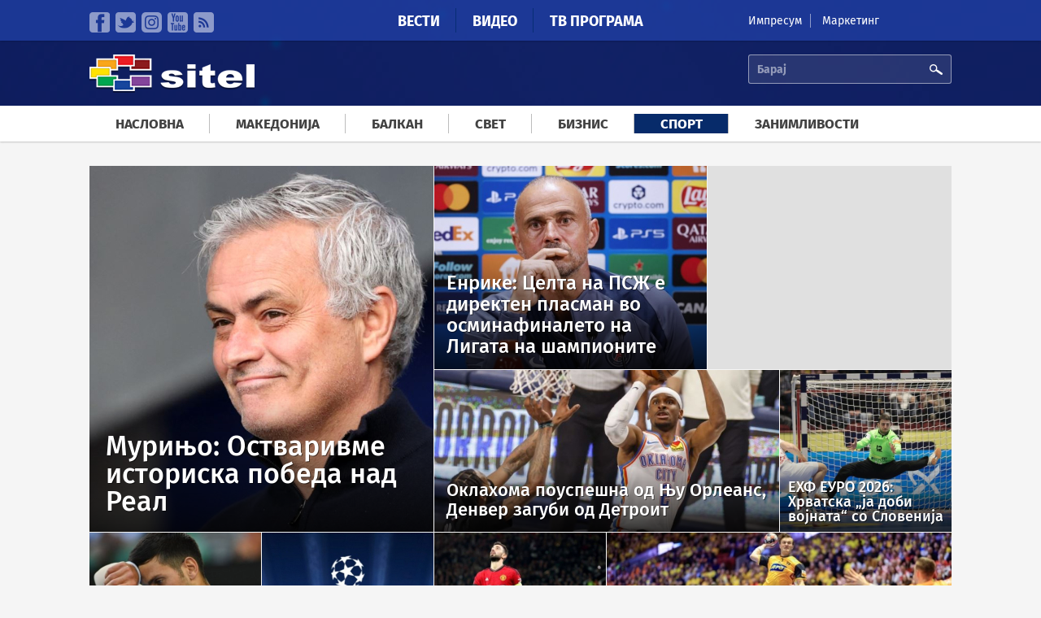

--- FILE ---
content_type: text/html; charset=utf-8
request_url: https://sitel.com.mk/sport?qt-popularno_node=1
body_size: 12683
content:
<!doctype html>
<html lang="mk" dir="ltr"
  xmlns:fb="http://ogp.me/ns/fb#"
  xmlns:og="http://ogp.me/ns#"
  xmlns:article="http://ogp.me/ns/article#"
  xmlns:book="http://ogp.me/ns/book#"
  xmlns:profile="http://ogp.me/ns/profile#"
  xmlns:video="http://ogp.me/ns/video#"
  xmlns:product="http://ogp.me/ns/product#">
<head>
  <meta charset="utf-8" />
<link rel="shortcut icon" href="https://sitel.com.mk/sites/all/themes/sitel/favicon.ico" type="image/vnd.microsoft.icon" />
<meta name="viewport" content="width=device-width, initial-scale=1, maximum-scale=1" />
<meta name="generator" content="Drupal 7 (http://drupal.org)" />
<link rel="canonical" href="https://sitel.com.mk/sport" />
<link rel="shortlink" href="https://sitel.com.mk/taxonomy/term/6" />
<meta property="fb:pages" content="2084965428288178" />
<meta property="og:site_name" content="Сител Телевизија" />
<meta property="og:type" content="article" />
<meta property="og:url" content="https://sitel.com.mk/sport" />
<meta property="og:title" content="Спорт" />
  <title>Спорт | Сител Телевизија</title>
  <link rel="stylesheet" href="https://sitel.com.mk/sites/default/files/css/css_jxjd3y05gJ4znkc8IUPVWEgEf2rbAK_s9sEjW7BOSvU.css" media="all" />
<link rel="stylesheet" href="https://sitel.com.mk/sites/default/files/css/css_T5CORgKQPnZ1t4QxE0breUwXah1QEgbYZ7H73Alppzs.css" media="all" />
<link rel="stylesheet" href="https://sitel.com.mk/sites/default/files/css/css_0ZDLgM8Ju0svvzMN2ilMUc2aGYqG0Pwaf_56t8BV-E8.css" media="all" />
<link rel="stylesheet" href="https://sitel.com.mk/sites/default/files/css/css_Lu7-XtgJKyKCN0_UQB7_eIjjAtN6Z8gsLQVekQbNp-Q.css" media="all" />
<link rel="stylesheet" href="//releases.flowplayer.org/6.0.3/skin/minimalist.css" media="all" />
  <script defer="defer" src="https://sitel.com.mk/sites/default/files/google_tag/sitel_ga4/google_tag.script.js?t9ny01"></script>
<script src="https://sitel.com.mk/sites/all/modules/jquery_update/replace/jquery/1.11/jquery.min.js?v=1.11.2"></script>
<script src="https://sitel.com.mk/misc/jquery-extend-3.4.0.js?v=1.11.2"></script>
<script src="https://sitel.com.mk/misc/jquery-html-prefilter-3.5.0-backport.js?v=1.11.2"></script>
<script src="https://sitel.com.mk/misc/jquery.once.js?v=1.2"></script>
<script src="https://sitel.com.mk/misc/drupal.js?t9ny01"></script>
<script src="https://sitel.com.mk/sites/all/modules/jquery_update/replace/ui/external/jquery.cookie.js?v=67fb34f6a866c40d0570"></script>
<script src="https://sitel.com.mk/sites/all/modules/jquery_update/replace/jquery.form/3/jquery.form.min.js?v=3.51.0"></script>
<script src="https://sitel.com.mk/misc/jquery-ajaxsubmit.js?v=3.51.0"></script>
<script src="https://sitel.com.mk/misc/ajax.js?v=7.70"></script>
<script src="https://sitel.com.mk/sites/all/modules/jquery_update/js/jquery_update.js?v=0.0.1"></script>
<script src="https://sitel.com.mk/sites/all/modules/fb_instant_articles/modules/fb_instant_articles_display/js/admin.js?t9ny01"></script>
<script src="https://sitel.com.mk/misc/progress.js?t9ny01"></script>
<script src="https://sitel.com.mk/sites/default/files/languages/mk_UkBMi-dYnTpuCpR3AMa6l-upUIOEUC8hbLlxcDS4lSk.js?t9ny01"></script>
<script src="https://sitel.com.mk/sites/all/libraries/jwplayer/jwplayer.js?1769753231"></script>
<script>
jwplayer.key="nWNZ/3lLojA7qWHTDOV63ot6zATJuBz5/bxvJw=="
</script>
<script src="https://sitel.com.mk/sites/all/modules/views/js/base.js?t9ny01"></script>
<script src="https://sitel.com.mk/sites/all/modules/views/js/ajax_view.js?t9ny01"></script>
<script src="https://sitel.com.mk/sites/all/modules/quicktabs/js/quicktabs.js?t9ny01"></script>
<script src="https://sitel.com.mk/sites/all/modules/responsive_menus/styles/responsive_menus_simple/js/responsive_menus_simple.js?t9ny01"></script>
<script src="https://sitel.com.mk/sites/all/modules/google_analytics/googleanalytics.js?t9ny01"></script>
<script>
(function(i,s,o,g,r,a,m){i["GoogleAnalyticsObject"]=r;i[r]=i[r]||function(){(i[r].q=i[r].q||[]).push(arguments)},i[r].l=1*new Date();a=s.createElement(o),m=s.getElementsByTagName(o)[0];a.async=1;a.src=g;m.parentNode.insertBefore(a,m)})(window,document,"script","https://www.google-analytics.com/analytics.js","ga");ga("create", "UA-64766285-1", {"cookieDomain":"auto"});ga("send", "pageview");
</script>
<script src="https://sitel.com.mk/sites/all/modules/views_load_more/views_load_more.js?t9ny01"></script>
<script src="https://sitel.com.mk/sites/all/libraries/superfish/superfish.js?t9ny01"></script>
<script src="https://sitel.com.mk/sites/all/modules/superfish/superfish.js?t9ny01"></script>
<script src="https://sitel.com.mk/sites/all/themes/sitel/js/mediaCheck/mediaCheck-min.js?t9ny01"></script>
<script src="https://sitel.com.mk/sites/all/themes/sitel/js/general-ui.js?t9ny01"></script>
<script src="https://sitel.com.mk/sites/all/themes/sitel/js/responsive-ui.js?t9ny01"></script>
<script src="https://sitel.com.mk/sites/all/libraries/lazyads/lazyad-loader-min.js?t9ny01"></script>
<script>
var OA_source = "";
</script>
<script>
var OA_zones = { 'leaderboardHeader' : 7, 'leaderboardMiddle' : 8, 'stranicen-baner-1' : 1, 'stranicen-baner-2' : 2, 'stranicen-baner-2-naslovna' : 9, 'slobodna-zona' : 5, 'baner-pod-statija-levo' : 3, 'baner-pod-statija-desno' : 4, 'brendiranje' : 6, }
</script>
<script src="https://a.sitel.com.mk/www/delivery/spcjs.php?id=1&amp;amp;target=_blank&amp;amp;charset=UTF-8"></script>
<script src="//releases.flowplayer.org/6.0.3/flowplayer.min.js"></script>
<script>
jQuery.extend(Drupal.settings, {"basePath":"\/","pathPrefix":"","ajaxPageState":{"theme":"sitel","theme_token":"BbNs944qIcTXffA2WUxI5Czch4YKINSBDvziBC5dVJo","jquery_version":"1.11","js":{"0":1,"1":1,"https:\/\/sitel.com.mk\/sites\/default\/files\/google_tag\/sitel_ga4\/google_tag.script.js":1,"sites\/all\/modules\/jquery_update\/replace\/jquery\/1.11\/jquery.min.js":1,"misc\/jquery-extend-3.4.0.js":1,"misc\/jquery-html-prefilter-3.5.0-backport.js":1,"misc\/jquery.once.js":1,"misc\/drupal.js":1,"sites\/all\/modules\/jquery_update\/replace\/ui\/external\/jquery.cookie.js":1,"sites\/all\/modules\/jquery_update\/replace\/jquery.form\/3\/jquery.form.min.js":1,"misc\/jquery-ajaxsubmit.js":1,"misc\/ajax.js":1,"sites\/all\/modules\/jquery_update\/js\/jquery_update.js":1,"sites\/all\/modules\/fb_instant_articles\/modules\/fb_instant_articles_display\/js\/admin.js":1,"misc\/progress.js":1,"public:\/\/languages\/mk_UkBMi-dYnTpuCpR3AMa6l-upUIOEUC8hbLlxcDS4lSk.js":1,"sites\/all\/libraries\/jwplayer\/jwplayer.js":1,"2":1,"sites\/all\/modules\/views\/js\/base.js":1,"sites\/all\/modules\/views\/js\/ajax_view.js":1,"sites\/all\/modules\/quicktabs\/js\/quicktabs.js":1,"sites\/all\/modules\/responsive_menus\/styles\/responsive_menus_simple\/js\/responsive_menus_simple.js":1,"sites\/all\/modules\/google_analytics\/googleanalytics.js":1,"3":1,"sites\/all\/modules\/views_load_more\/views_load_more.js":1,"sites\/all\/libraries\/superfish\/superfish.js":1,"sites\/all\/modules\/superfish\/superfish.js":1,"sites\/all\/themes\/sitel\/js\/mediaCheck\/mediaCheck-min.js":1,"sites\/all\/themes\/sitel\/js\/general-ui.js":1,"sites\/all\/themes\/sitel\/js\/responsive-ui.js":1,"sites\/all\/libraries\/lazyads\/lazyad-loader-min.js":1,"4":1,"5":1,"https:\/\/a.sitel.com.mk\/www\/delivery\/spcjs.php?id=1\u0026amp;target=_blank\u0026amp;charset=UTF-8":1,"\/\/releases.flowplayer.org\/6.0.3\/flowplayer.min.js":1},"css":{"modules\/system\/system.base.css":1,"modules\/system\/system.menus.css":1,"modules\/system\/system.theme.css":1,"sites\/all\/modules\/date\/date_api\/date.css":1,"sites\/all\/modules\/date\/date_popup\/themes\/datepicker.1.7.css":1,"modules\/field\/theme\/field.css":1,"modules\/node\/node.css":1,"modules\/user\/user.css":1,"sites\/all\/modules\/youtube\/css\/youtube.css":1,"sites\/all\/modules\/views\/css\/views.css":1,"sites\/all\/modules\/ckeditor\/css\/ckeditor.css":1,"sites\/all\/modules\/ctools\/css\/ctools.css":1,"sites\/all\/modules\/panels\/css\/panels.css":1,"sites\/all\/modules\/quicktabs\/css\/quicktabs.css":1,"sites\/all\/modules\/responsive_menus\/styles\/responsive_menus_simple\/css\/responsive_menus_simple.css":1,"sites\/all\/themes\/sitel\/font\/fira.css":1,"sites\/all\/libraries\/superfish\/css\/superfish.css":1,"sites\/all\/themes\/sitel\/css\/style.css":1,"\/\/releases.flowplayer.org\/6.0.3\/skin\/minimalist.css":1}},"urlIsAjaxTrusted":{"\/sport?qt-popularno_node=1":true,"\/views\/ajax":true,"\/quicktabs\/ajax\/popularno_node\/0\/view\/popularna_sodrzina\/node_naj_citani\/3\/taxonomy%252Fterm%252F6\/":true,"\/quicktabs\/ajax\/popularno_node\/1\/view\/popularna_sodrzina_social\/node_naj_spodeluvani\/4\/taxonomy%252Fterm%252F6\/":true},"quicktabs":{"qt_video":{"name":"video","tabs":[{"vid":"panel_video","display":"video_teasers","args":"%2","use_title":0,"view_path":"taxonomy%2Fterm%2F6","view_dom_id":1,"ajax_args":"6","actual_args":["6"]},{"vid":"panel_video","display":"video_popular_teasers","args":"%2","use_title":0,"view_path":"taxonomy%2Fterm%2F6","view_dom_id":2,"ajax_args":"6","actual_args":["6"]}],"ajaxPageState":{"jquery_version":"1.11"}},"qt_popularno_node":{"name":"popularno_node","tabs":[{"vid":"popularna_sodrzina","display":"node_naj_citani","args":"","view_path":"taxonomy%2Fterm%2F6","view_dom_id":3,"ajax_args":"","actual_args":[]},{"vid":"popularna_sodrzina_social","display":"node_naj_spodeluvani","args":"","view_path":"taxonomy%2Fterm%2F6","view_dom_id":4,"ajax_args":"","actual_args":[]}],"quicktabs":{"qt_video":{"name":"video","tabs":[{"vid":"panel_video","display":"video_teasers","args":"%2","use_title":0,"view_path":"taxonomy%2Fterm%2F6","view_dom_id":1,"ajax_args":"6","actual_args":["6"]},{"vid":"panel_video","display":"video_popular_teasers","args":"%2","use_title":0,"view_path":"taxonomy%2Fterm%2F6","view_dom_id":2,"ajax_args":"6","actual_args":["6"]}],"ajaxPageState":{"jquery_version":"1.11"}}}}},"views":{"ajax_path":"\/views\/ajax","ajaxViews":{"views_dom_id:38c0f146e754fc50957433adb983f926":{"view_name":"panel_so_vesti_carsav","view_display_id":"panel_carcav","view_args":"6","view_path":"taxonomy\/term\/6","view_base_path":null,"view_dom_id":"38c0f146e754fc50957433adb983f926","pager_element":0}}},"ajax":{"quicktabs-tab-popularno_node-0":{"progress":{"message":"","type":"throbber"},"event":"click","url":"\/quicktabs\/ajax\/popularno_node\/0\/view\/popularna_sodrzina\/node_naj_citani\/3\/taxonomy%252Fterm%252F6\/"},"quicktabs-tab-popularno_node-1":{"progress":{"message":"","type":"throbber"},"event":"click","url":"\/quicktabs\/ajax\/popularno_node\/1\/view\/popularna_sodrzina_social\/node_naj_spodeluvani\/4\/taxonomy%252Fterm%252F6\/"}},"superfish":{"1":{"id":"1","sf":{"delay":"250","animation":{"opacity":"show","height":"show"},"speed":"\u0027fast\u0027","autoArrows":false,"dropShadows":false,"disableHI":false},"plugins":{"supposition":false,"bgiframe":false}}},"responsive_menus":[{"toggler_text":"\u003Cimg src=\u0022\/sites\/all\/themes\/sitel\/images\/icons\/mobile-menu-ico.svg\u0022 width=\u002214\u0027 height=\u002214\u0022\u003E \u041c\u0435\u043d\u0438","selectors":["#superfish-1"],"media_size":"992","absolute":true,"remove_attributes":true,"responsive_menus_style":"responsive_menus_simple"}],"googleanalytics":{"trackOutbound":1,"trackMailto":1,"trackDownload":1,"trackDownloadExtensions":"7z|aac|arc|arj|asf|asx|avi|bin|csv|doc(x|m)?|dot(x|m)?|exe|flv|gif|gz|gzip|hqx|jar|jpe?g|js|mp(2|3|4|e?g)|mov(ie)?|msi|msp|pdf|phps|png|ppt(x|m)?|pot(x|m)?|pps(x|m)?|ppam|sld(x|m)?|thmx|qtm?|ra(m|r)?|sea|sit|tar|tgz|torrent|txt|wav|wma|wmv|wpd|xls(x|m|b)?|xlt(x|m)|xlam|xml|z|zip"}});
</script>
</head>
<body class="html not-front not-logged-in no-sidebars page-taxonomy page-taxonomy-term page-taxonomy-term- page-taxonomy-term-6" >
  <div id="skip-link">
    <a href="#main-content" class="element-invisible element-focusable">Skip to main content</a>
  </div>
    <div class="region region-page-top">
    <noscript aria-hidden="true"><iframe src="https://www.googletagmanager.com/ns.html?id=GTM-TXMWBVQN" height="0" width="0" style="display:none;visibility:hidden"></iframe></noscript>
<div id="fb-root"></div><script>(function(d, s, id) {  var js, fjs = d.getElementsByTagName(s)[0];  if (d.getElementById(id)) return;  js = d.createElement(s); js.id = id;  js.src = "//connect.facebook.net/mk_MK/sdk.js#xfbml=1&appId=825444660876468&version=v2.2";  fjs.parentNode.insertBefore(js, fjs);}(document, 'script', 'facebook-jssdk'));</script>  </div>
  
  <div class="region region-content">
    <div id="block-system-main" class="block block-system">

    
  <div class="content">
    
<div class="page-super-wrapper" >

    <div class="header-super-wrapper">
  
       
      <div class="top-bar-super-wrapper">
        <div class="container">
          <div class="row">
          
            <div class="col-md-3 col-sm-6 hidden-xs"><div class="panel-pane pane-block pane-menu-menu-social-llinks"  >
  
      
  
  <div class="pane-content">
    <ul class="menu"><li class="first leaf"><a href="https://www.facebook.com/sitelmk" class="faecebook" target="_blank">Facebook</a></li>
<li class="leaf"><a href="https://twitter.com/siteltv" class="twitter" target="_blank">Twitter</a></li>
<li class="leaf"><a href="https://www.instagram.com/sitel.tv/" class="instagram">instagram</a></li>
<li class="leaf"><a href="https://www.youtube.com/channel/UC9S_l5vmdGRDV3GuhvbF8Mg" class="youtube" target="_blank">YouTube</a></li>
<li class="last leaf"><a href="/rss.xml" class="rss" target="_blank">RSS</a></li>
</ul>  </div>

  
  </div>
</div>
            <div class="col-md-6 col-sm-6 col-xs-12"><div class="panel-pane pane-block pane-system-main-menu"  >
  
      
  
  <div class="pane-content">
    <ul class="menu"><li class="first collapsed"><a href="/">Вести</a></li>
<li class="leaf"><a href="/video">Видео</a></li>
<li class="last leaf"><a href="/tv-programa">ТВ Програма</a></li>
</ul>  </div>

  
  </div>
</div>
            <div class="col-md-3 hidden-sm hidden-xs"><div class="panel-pane pane-block pane-menu-menu-kontakt-menu"  >
  
      
  
  <div class="pane-content">
    <ul class="menu"><li class="first leaf"><a href="https://sitel.com.mk/impresum" target="_blank">Импресум</a></li>
<li class="last leaf"><a href="https://sitel.com.mk/sites/default/files/styles/large/public/article/images/2025/september/www.sitel_.com_.mk_cenovnik_lokalni_izbori_2025.jpg?itok=_PPkbTpV" target="_blank">Маркетинг</a></li>
</ul>  </div>

  
  </div>
</div>
            
          </div>
        </div>
      </div>
    
    
       
      <div class="header-content-super-wrapper">
        <div class="container">
          <div class="row">
            
            <div class="col-md-3 col-xs-5"><div class="panel-pane pane-page-logo"  >
  
      
  
  <div class="pane-content">
    <a href="/" rel="home" id="logo" title="Насловна"><img src="https://sitel.com.mk/sites/all/themes/sitel/logo.png" alt="Насловна" /></a>  </div>

  
  </div>
</div>
            
            <div class="col-md-9 col-xs-7">
              <div class="row">
                <div class="col-md-8 col-xs-4 hidden-xs"></div>
                <div class="col-md-4 col-xs-12"><div class="panel-pane pane-block pane-search-api-page-search"  >
  
      
  
  <div class="pane-content">
    <form action="/sport?qt-popularno_node=1" method="post" id="search-api-page-search-form-search" accept-charset="UTF-8"><div><div class="form-item form-type-textfield form-item-keys-3">
  <label class="element-invisible" for="edit-keys-3">Барај </label>
 <input placeholder="Барај" type="text" id="edit-keys-3" name="keys_3" value="" size="15" maxlength="128" class="form-text" />
</div>
<input type="hidden" name="id" value="3" />
<input type="submit" id="edit-submit-3" name="op" value="Барај" class="form-submit" /><input type="hidden" name="form_build_id" value="form-vIsXr9noz0cJ7qvLaErE8fH9bdIUiNiAfl-AIxJvpmk" />
<input type="hidden" name="form_id" value="search_api_page_search_form_search" />
</div></form>  </div>

  
  </div>
</div>
              </div>
            </div>
            
          </div>
        </div>
      </div>
  
  </div><!-- Header super wrapper -->




    
      <div class="navigation-super-wraper">
      <div class="container">
        <div class="row">
          <div class="col-xs-12">
              <div class="panel-pane pane-block pane-superfish-1"  >
  
      
  
  <div class="pane-content">
    <div id="menu-wrapper"><ul id="superfish-1" class="menu sf-menu sf-menu-meni-vesti sf-horizontal sf-style-none sf-total-items-7 sf-parent-items-2 sf-single-items-5"><li id="menu-816-1" class="first sf-item-1 sf-depth-1 sf-no-children"><a href="/" class="sf-depth-1">Насловна</a></li><li id="menu-789-1" class="middle sf-item-2 sf-depth-1 sf-no-children"><a href="/makedonija" title="Македонија" class="sf-depth-1">Македонија</a></li><li id="menu-790-1" class="middle sf-item-3 sf-depth-1 sf-no-children"><a href="/balkan" title="Балкан" class="sf-depth-1">Балкан</a></li><li id="menu-791-1" class="middle sf-item-4 sf-depth-1 sf-no-children"><a href="/svet" title="Свет" class="sf-depth-1">Свет</a></li><li id="menu-792-1" class="middle sf-item-5 sf-depth-1 sf-no-children"><a href="/biznis" title="Бизнис" class="sf-depth-1">Бизнис</a></li><li id="menu-793-1" class="active-trail middle sf-item-6 sf-depth-1 sf-total-children-6 sf-parent-children-0 sf-single-children-6 menuparent"><a href="/sport" title="Спорт" class="sf-depth-1 menuparent active">Спорт</a><ul><li id="menu-794-1" class="first sf-item-1 sf-depth-2 sf-no-children"><a href="/sport/fudbal" title="Фудбал" class="sf-depth-2">Фудбал</a></li><li id="menu-795-1" class="middle sf-item-2 sf-depth-2 sf-no-children"><a href="/sport/kosharka" title="Кошарка" class="sf-depth-2">Кошарка</a></li><li id="menu-796-1" class="middle sf-item-3 sf-depth-2 sf-no-children"><a href="/sport/rakomet" title="Ракомет" class="sf-depth-2">Ракомет</a></li><li id="menu-797-1" class="middle sf-item-4 sf-depth-2 sf-no-children"><a href="/sport/tenis" title="Тенис" class="sf-depth-2">Тенис</a></li><li id="menu-798-1" class="middle sf-item-5 sf-depth-2 sf-no-children"><a href="/sport/f1" title="Ф1" class="sf-depth-2">Ф1</a></li><li id="menu-799-1" class="last sf-item-6 sf-depth-2 sf-no-children"><a href="/sport/sport-plus" title="Спорт плус" class="sf-depth-2">Спорт плус</a></li></ul></li><li id="menu-800-1" class="last sf-item-7 sf-depth-1 sf-total-children-6 sf-parent-children-0 sf-single-children-6 menuparent"><a href="/zanimlivosti" title="Занимливости" class="sf-depth-1 menuparent">Занимливости</a><ul><li id="menu-801-1" class="first sf-item-1 sf-depth-2 sf-no-children"><a href="/zanimlivosti/zhivot" title="Живот" class="sf-depth-2">Живот</a></li><li id="menu-802-1" class="middle sf-item-2 sf-depth-2 sf-no-children"><a href="/zanimlivosti/dzhet-set" title="Џет-Сет" class="sf-depth-2">Џет-Сет</a></li><li id="menu-803-1" class="middle sf-item-3 sf-depth-2 sf-no-children"><a href="/zanimlivosti/tehnologija" title="Технологија" class="sf-depth-2">Технологија</a></li><li id="menu-804-1" class="middle sf-item-4 sf-depth-2 sf-no-children"><a href="/zanimlivosti/internet" title="Интернет" class="sf-depth-2">Интернет</a></li><li id="menu-805-1" class="middle sf-item-5 sf-depth-2 sf-no-children"><a href="/zanimlivosti/zdravje" title="Здравје" class="sf-depth-2">Здравје</a></li><li id="menu-806-1" class="last sf-item-6 sf-depth-2 sf-no-children"><a href="/zanimlivosti/bizarno-no-vistinito" title="Бизарно но вистинито" class="sf-depth-2">Бизарно но вистинито</a></li></ul></li></ul></div>  </div>

  
  </div>
            </div>
        </div>
      </div>
    </div>
  




    
  

      <div id="hero-super-wrapper" class="container-1-super-wrapper">
      <div class="container container-1-wrapper">
                  <div class="row">
            <div class="col-xs-12"><div class="panel-pane pane-custom pane-1"  >
  
      
  
  <div class="pane-content">
    <div class="ad ad-brendiranje" data-lazyad data-matchmedia="only screen and (min-width: 1380px)">
  <script type="text/lazyad">
    <!--
	
<script type='text/javascript'>
    OA_show('brendiranje');
</script>

-->
</script>  </div>

  
  </div>
<div class="panel-separator"></div><div class="panel-pane pane-custom pane-2"  >
  
      
  
  <div class="pane-content">
    <div class="ad" data-lazyad>
  <script type="text/lazyad">
    <!--
	<script type='text/javascript'>
	     OA_show('leaderboardHeader');
	</script>
	-->
  </script>
</div>  </div>

  
  </div>
<div class="panel-separator"></div><div class="panel-pane pane-views-panes pane-metro-panel-pane-2 pane-bottom-space-30 pane-top-space-30"  id="metro-md" >
  
      
  
  <div class="pane-content">
    <div class="view view-metro view-id-metro view-display-id-panel_pane_2 view-dom-id-41a83fd8de803a3926cca77a858290aa">
            <div class="view-header">
      <div class="banner-ad">

<div class="ad ad-300x250" data-lazyad data-matchmedia="only screen and (min-width: 768px)">
  <script type="text/lazyad">
    <!--

<script type='text/javascript'>
    OA_show('stranicen-baner-1');
</script>

-->
  </script>
</div>

</div>    </div>
  
  
  
      <div class="view-content">
      <div class="item-list">    <ul>          <li class="views-row views-row-1 views-row-odd views-row-first">

      
      
<a class="article-link" href="/murinjo-ostvarivme-istoriska-pobeda-nad-real">
	<div class="image">
    	<img src="https://sitel.com.mk/sites/default/files/styles/metro_thumb_1/public/article/teaser-images/2026/january/murinjo-450376.jpg?itok=DtNDN97Q" width="423" height="450" alt="" />	 </div>
	 <div class="multimedia"><div class="field-content"></div></div>
   <div class="title-wrapper">
     <h3>Мурињо: Остваривме историска победа над Реал</h3>
    </div>
</a>

</li>
          <li class="views-row views-row-2 views-row-even">

      
      
<a class="article-link" href="/enrike-celta-na-pszh-e-direkten-plasman-vo-osminafinaleto-na-ligata-na-shampionite">
	<div class="image">
    	<img src="https://sitel.com.mk/sites/default/files/styles/metro_thumb_2/public/article/teaser-images/2026/january/hbadrgbs-450319.jpg?itok=id3pdPDx" width="335" height="250" alt="" />	 </div>
	 <div class="multimedia"><div class="field-content"></div></div>
   <div class="title-wrapper">
     <h3>Енрике: Целта на ПСЖ е директен пласман во осминафиналето на Лигата на шампионите</h3>
    </div>
</a>

</li>
          <li class="views-row views-row-3 views-row-odd">

      
      
<a class="article-link" href="/oklahoma-pouspeshna-od-nju-orleans-denver-zagubi-od-detroit">
	<div class="image">
    	<img src="https://sitel.com.mk/sites/default/files/styles/metro_thumb_3/public/article/teaser-images/2026/january/bnjs-450316.jpg?itok=axepZK2G" width="424" height="199" alt="" />	 </div>
	 <div class="multimedia"><div class="field-content"></div></div>
   <div class="title-wrapper">
     <h3>Оклахома поуспешна од Њу Орлеанс, Денвер загуби од Детроит</h3>
    </div>
</a>

</li>
          <li class="views-row views-row-4 views-row-even">

      
      
<a class="article-link" href="/ehf-euro-2026-hrvatska-ja-dobi-vojnata-so-slovenija">
	<div class="image">
    	<img src="https://sitel.com.mk/sites/default/files/styles/metro_thumb_4/public/article/teaser-images/2026/january/nnjsn-450315.jpg?itok=odgzYi-Q" width="211" height="199" alt="" />	 </div>
	 <div class="multimedia"><div class="field-content"></div></div>
   <div class="title-wrapper">
     <h3>ЕХФ ЕУРО 2026: Хрватска „ја доби војната“ со Словенија</h3>
    </div>
</a>

</li>
          <li class="views-row views-row-5 views-row-odd">

      
      
<a class="article-link" href="/gjokovikj-go-srushi-rekordot-na-federer-po-pobedi-na-avstralija-open">
	<div class="image">
    	<img src="https://sitel.com.mk/sites/default/files/styles/metro_thumb_4/public/article/teaser-images/2026/january/dljefnjegerg-188248-429598-448374-450314.png?itok=lwd8Hs9t" width="211" height="199" alt="" />	 </div>
	 <div class="multimedia"><div class="field-content"></div></div>
   <div class="title-wrapper">
     <h3>Ѓоковиќ го сруши рекордот на Федерер по победи на Австралија опен</h3>
    </div>
</a>

</li>
          <li class="views-row views-row-6 views-row-even">

      
      
<a class="article-link" href="/osumnaeset-natprevari-od-lsh-vo-edna-vecher">
	<div class="image">
    	<img src="https://sitel.com.mk/sites/default/files/styles/metro_thumb_4/public/article/teaser-images/2026/january/zz_liga_sampioni_1-154652-450313.jpg?itok=oVWzeN6G" width="211" height="199" alt="" />	 </div>
	 <div class="multimedia"><div class="field-content"></div></div>
   <div class="title-wrapper">
     <h3>Осумнаесет натпревари од ЛШ во една вечер</h3>
    </div>
</a>

</li>
          <li class="views-row views-row-7 views-row-odd">

      
      
<a class="article-link" href="/bruno-fernandesh-zaminuva-od-manchester-junajted">
	<div class="image">
    	<img src="https://sitel.com.mk/sites/default/files/styles/metro_thumb_4/public/article/teaser-images/2026/january/bruno-449446-450312.jpg?itok=kNa0qFkx" width="211" height="199" alt="" />	 </div>
	 <div class="multimedia"><div class="field-content"></div></div>
   <div class="title-wrapper">
     <h3>Бруно Фернандеш заминува од Манчестер Јунајтед?</h3>
    </div>
</a>

</li>
          <li class="views-row views-row-8 views-row-even views-row-last">

      
      
<a class="article-link" href="/ehf-euro-2026-dramata-vo-malme-megju-shvedska-i-ungarija-so-nereshen-rezultat">
	<div class="image">
    	<img src="https://sitel.com.mk/sites/default/files/styles/metro_thumb_3/public/article/teaser-images/2026/january/rakomet-450285.jpg?itok=ATDgjX6p" width="424" height="199" alt="" />	 </div>
	 <div class="multimedia"><div class="field-content"></div></div>
   <div class="title-wrapper">
     <h3>ЕХФ ЕУРО 2026: Драмата во Малме меѓу Шведска и Унгарија со нерешен резултат</h3>
    </div>
</a>

</li>
      </ul></div>    </div>
  
  
  
  
  
  
</div>  </div>

  
  </div>
<div class="panel-separator"></div><div class="panel-pane pane-views-panes pane-metro-sm-metro-sm-2"  id="metro-sm" >
  
      
  
  <div class="pane-content">
    <div class="view view-metro-sm view-id-metro_sm view-display-id-metro_sm_2 view-dom-id-7e829a7cf65be92537b71945611e90ed">
        
  
  
      <div class="view-content">
      <div class="item-list">    <ul>          <li class="views-row views-row-1 views-row-odd views-row-first views-row-last">  
          <a href="https://sitel.com.mk/murinjo-ostvarivme-istoriska-pobeda-nad-real" class="article-link"><div class="image"><img src="https://sitel.com.mk/sites/default/files/styles/metro_sm_thumb_1/public/article/teaser-images/2026/january/murinjo-450376.jpg?itok=N2VhiKSt" width="720" height="474" alt="" /></div>
<div class="multimedia"></div>
<div class="title-wrapper">
  <h3>Мурињо: Остваривме историска победа над Реал</h3>
</div>
</a>  </li>
      </ul></div>    </div>
  
  
      <div class="attachment attachment-after">
      <div class="view view-metro-sm view-id-metro_sm view-display-id-attachment_2">
        
  
  
      <div class="view-content">
      <div class="item-list">    <ul class="metro-sm-scroll">          <li class="views-row views-row-1 views-row-odd views-row-first">  
          <a href="https://sitel.com.mk/enrike-celta-na-pszh-e-direkten-plasman-vo-osminafinaleto-na-ligata-na-shampionite" class="article-link"><div class="image"><img src="https://sitel.com.mk/sites/default/files/styles/thumb_2/public/article/teaser-images/2026/january/hbadrgbs-450319.jpg?itok=z0LeNKjE" width="320" height="205" alt="" /></div>
<div class="multimedia"></div>
<div class="title-wrapper">
  <h3>Енрике: Целта на ПСЖ е директен пласман во осминафиналето на Лигата на шампионите</h3>
</div>
</a>  </li>
          <li class="views-row views-row-2 views-row-even">  
          <a href="https://sitel.com.mk/oklahoma-pouspeshna-od-nju-orleans-denver-zagubi-od-detroit" class="article-link"><div class="image"><img src="https://sitel.com.mk/sites/default/files/styles/thumb_2/public/article/teaser-images/2026/january/bnjs-450316.jpg?itok=DmVh8CiK" width="320" height="205" alt="" /></div>
<div class="multimedia"></div>
<div class="title-wrapper">
  <h3>Оклахома поуспешна од Њу Орлеанс, Денвер загуби од Детроит</h3>
</div>
</a>  </li>
          <li class="views-row views-row-3 views-row-odd">  
          <a href="https://sitel.com.mk/ehf-euro-2026-hrvatska-ja-dobi-vojnata-so-slovenija" class="article-link"><div class="image"><img src="https://sitel.com.mk/sites/default/files/styles/thumb_2/public/article/teaser-images/2026/january/nnjsn-450315.jpg?itok=M8lSqq2x" width="320" height="205" alt="" /></div>
<div class="multimedia"></div>
<div class="title-wrapper">
  <h3>ЕХФ ЕУРО 2026: Хрватска „ја доби војната“ со Словенија</h3>
</div>
</a>  </li>
          <li class="views-row views-row-4 views-row-even">  
          <a href="https://sitel.com.mk/gjokovikj-go-srushi-rekordot-na-federer-po-pobedi-na-avstralija-open" class="article-link"><div class="image"><img src="https://sitel.com.mk/sites/default/files/styles/thumb_2/public/article/teaser-images/2026/january/dljefnjegerg-188248-429598-448374-450314.png?itok=ab9bOdG_" width="320" height="205" alt="" /></div>
<div class="multimedia"></div>
<div class="title-wrapper">
  <h3>Ѓоковиќ го сруши рекордот на Федерер по победи на Австралија опен</h3>
</div>
</a>  </li>
          <li class="views-row views-row-5 views-row-odd">  
          <a href="https://sitel.com.mk/osumnaeset-natprevari-od-lsh-vo-edna-vecher" class="article-link"><div class="image"><img src="https://sitel.com.mk/sites/default/files/styles/thumb_2/public/article/teaser-images/2026/january/zz_liga_sampioni_1-154652-450313.jpg?itok=0iiYbGpB" width="320" height="205" alt="" /></div>
<div class="multimedia"></div>
<div class="title-wrapper">
  <h3>Осумнаесет натпревари од ЛШ во една вечер</h3>
</div>
</a>  </li>
          <li class="views-row views-row-6 views-row-even">  
          <a href="https://sitel.com.mk/bruno-fernandesh-zaminuva-od-manchester-junajted" class="article-link"><div class="image"><img src="https://sitel.com.mk/sites/default/files/styles/thumb_2/public/article/teaser-images/2026/january/bruno-449446-450312.jpg?itok=mfOt0b-g" width="320" height="205" alt="" /></div>
<div class="multimedia"></div>
<div class="title-wrapper">
  <h3>Бруно Фернандеш заминува од Манчестер Јунајтед?</h3>
</div>
</a>  </li>
          <li class="views-row views-row-7 views-row-odd">  
          <a href="https://sitel.com.mk/ehf-euro-2026-dramata-vo-malme-megju-shvedska-i-ungarija-so-nereshen-rezultat" class="article-link"><div class="image"><img src="https://sitel.com.mk/sites/default/files/styles/thumb_2/public/article/teaser-images/2026/january/rakomet-450285.jpg?itok=UfcY-SUA" width="320" height="205" alt="" /></div>
<div class="multimedia"></div>
<div class="title-wrapper">
  <h3>ЕХФ ЕУРО 2026: Драмата во Малме меѓу Шведска и Унгарија со нерешен резултат</h3>
</div>
</a>  </li>
          <li class="views-row views-row-8 views-row-even views-row-last">  
          <a href="https://sitel.com.mk/alkaraz-go-pobedi-de-minaur-i-se-plasirashe-vo-polufinaleto-na-avstralija-open" class="article-link"><div class="image"><img src="https://sitel.com.mk/sites/default/files/styles/thumb_2/public/article/teaser-images/2026/january/alkaraz-450242.jpg?itok=-n3ioka9" width="320" height="205" alt="" /></div>
<div class="multimedia"></div>
<div class="title-wrapper">
  <h3>Алкараз го победи Де Минаур и се пласираше во полуфиналето на Австралија oпен</h3>
</div>
</a>  </li>
      </ul></div>    </div>
  
  
  
  
  
  
</div>    </div>
  
  
  
  
</div>  </div>

  
  </div>
<div class="panel-separator"></div><div class="panel-pane pane-custom pane-3"  >
  
      
  
  <div class="pane-content">
    <div class="ad ad-300x250" data-lazyad data-matchmedia="only screen and (max-width: 768px)">
  <script type="text/lazyad">
    <!--
	
<script type='text/javascript'>
    OA_show('stranicen-baner-2');
</script>

-->
  </script>
</div>  </div>

  
  </div>
</div>
            </div>
                </div>
    </div>
  

    <div class="container-2-super-wrapper">
      <div class="container container-2-wrapper">
        <div class="row">
          <div class="col-xs-12"><div class="panel-pane pane-block pane-quicktabs-video pane-bottom-space-30 default-pane-title black video"  >
  
        
    <h2 class="pane-title">
      <span class="title-text">
        <a href="/video">Видео</a>      </span>
    </h2>
    
  
  <div class="pane-content">
    <div  id="quicktabs-video" class="quicktabs-wrapper quicktabs-style-nostyle"><div class="item-list"><ul class="quicktabs-tabs quicktabs-style-nostyle"><li class="active first"><a href="/sport?qt-popularno_node=1&amp;qt-video=0#qt-video" id="quicktabs-tab-video-0" class="quicktabs-tab quicktabs-tab-view quicktabs-tab-view-panel-video-video-teasers active">Нови видеа</a></li>
<li class="last"><a href="/sport?qt-popularno_node=1&amp;qt-video=1#qt-video" id="quicktabs-tab-video-1" class="quicktabs-tab quicktabs-tab-view quicktabs-tab-view-panel-video-video-popular-teasers active">Популарни видеа</a></li>
</ul></div><div id="quicktabs-container-video" class="quicktabs_main quicktabs-style-nostyle"><div  id="quicktabs-tabpage-video-0" class="quicktabs-tabpage "><div class="view view-panel-video view-id-panel_video view-display-id-video_teasers view-dom-id-423833116448160fc7f175bdc3603940">
        
  
  
      <div class="view-content">
      <div class="item-list">    <ul>          <li class="views-row views-row-1 views-row-odd views-row-first">  
          <a href="https://sitel.com.mk/ffm-so-rekordna-donacija-za-mladite" class="article-link"><div class="image"><img src="https://sitel.com.mk/sites/default/files/styles/thumb_4/public/video/teaser-images/2025/september/screenshot_2025-09-01_165510-440296.png?itok=aWuT5H9u" width="256" height="145" alt="" /></div>
<span class="glyphicon glyphicon-play-circle"></span>
<div class="title-wrapper">
  <h3>ФФМ со рекордна донација за младите</h3>
</div>
</a>  </li>
          <li class="views-row views-row-2 views-row-even">  
          <a href="https://sitel.com.mk/ffm-prizna-deka-fk-sileks-e-eliminiran-od-sudiite" class="article-link"><div class="image"><img src="https://sitel.com.mk/sites/default/files/styles/thumb_4/public/video/teaser-images/2025/february/ffm-426804.jpg?itok=35m44Hex" width="256" height="145" alt="" /></div>
<span class="glyphicon glyphicon-play-circle"></span>
<div class="title-wrapper">
  <h3>ФФМ призна дека ФК Силекс е елиминиран од судиите</h3>
</div>
</a>  </li>
          <li class="views-row views-row-3 views-row-odd">  
          <a href="https://sitel.com.mk/skandalozno-sudenje-na-derbito-vardar-sileks" class="article-link"><div class="image"><img src="https://sitel.com.mk/sites/default/files/styles/thumb_4/public/video/teaser-images/2025/february/daniel-426727.jpg?itok=o4yBMJBu" width="256" height="145" alt="" /></div>
<span class="glyphicon glyphicon-play-circle"></span>
<div class="title-wrapper">
  <h3>Скандалозно судење на дербито Вардар-Силекс</h3>
</div>
</a>  </li>
          <li class="views-row views-row-4 views-row-even">  
          <a href="https://sitel.com.mk/revolt-kaj-makedonskata-falanga-od-danskite-sudii-igrachite-i-navivachite-sepak-ne-se-obeshrabreni" class="article-link"><div class="image"><img src="https://sitel.com.mk/sites/default/files/styles/thumb_4/public/video/teaser-images/2025/january/kire_blazho-423503.jpg?itok=YRyF0AEh" width="256" height="145" alt="" /></div>
<span class="glyphicon glyphicon-play-circle"></span>
<div class="title-wrapper">
  <h3>Револт кај Македонската Фаланга од данските судии - играчите и навивачите сепак не се обесхрабрени</h3>
</div>
</a>  </li>
          <li class="views-row views-row-5 views-row-odd">  
          <a href="https://sitel.com.mk/legendarni-sportski-komentatorstva-vo-siteloviot-eter" class="article-link"><div class="image"><img src="https://sitel.com.mk/sites/default/files/styles/thumb_4/public/video/teaser-images/2024/december/daniel-420896.jpg?itok=P9l31BY6" width="256" height="145" alt="" /></div>
<span class="glyphicon glyphicon-play-circle"></span>
<div class="title-wrapper">
  <h3>Легендарни спортски коментаторства во Сителовиот етер</h3>
</div>
</a>  </li>
          <li class="views-row views-row-6 views-row-even">  
          <a href="https://sitel.com.mk/vo-pariz-vecherva-kje-se-odrzhi-svechenoto-otvoranje-na-33-te-letni-olimpiski-igri" class="article-link"><div class="image"><img src="https://sitel.com.mk/sites/default/files/styles/thumb_4/public/video/teaser-images/2024/july/olimpiski_igri-411003.jpg?itok=Fnq8YUYI" width="256" height="145" alt="" /></div>
<span class="glyphicon glyphicon-play-circle"></span>
<div class="title-wrapper">
  <h3>Во Париз вечерва ќе се одржи свеченото отворање на 33-те Летни олимписки игри  </h3>
</div>
</a>  </li>
          <li class="views-row views-row-7 views-row-odd">  
          <a href="https://sitel.com.mk/daku-se-izvini-uefa-pochna-postapka-za-sankcii" class="article-link"><div class="image"><img src="https://sitel.com.mk/sites/default/files/styles/thumb_4/public/video/teaser-images/2024/juni/daku-408665.jpg?itok=zNSvz7zO" width="256" height="145" alt="" /></div>
<span class="glyphicon glyphicon-play-circle"></span>
<div class="title-wrapper">
  <h3>Даку се извини - УЕФА почна постапка за санкции</h3>
</div>
</a>  </li>
          <li class="views-row views-row-8 views-row-even views-row-last">  
          <a href="https://sitel.com.mk/rakometarite-pristignaa-vo-germanija" class="article-link"><div class="image"><img src="https://sitel.com.mk/sites/default/files/styles/thumb_4/public/video/teaser-images/2024/january/sport-396714.jpg?itok=2C4-6xch" width="256" height="145" alt="" /></div>
<span class="glyphicon glyphicon-play-circle"></span>
<div class="title-wrapper">
  <h3>Ракометарите пристигнаа во Германија</h3>
</div>
</a>  </li>
      </ul></div>    </div>
  
  
  
  
  
  
</div></div><div  id="quicktabs-tabpage-video-1" class="quicktabs-tabpage quicktabs-hide"></div></div></div>  </div>

  
  </div>
</div>
        </div>
      </div>
  </div>
  

  <div class="main-content-wrapper">
    <div class="container main-content-container">
        
        <!-- Sodrzina vo dve koloni -->
        <div class="row">
           <div class="col-md-8"><div class="panel-pane pane-views-panes pane-panel-so-vesti-carsav-panel-carcav pane-bottom-space-40"  >
  
      
  
  <div class="pane-content">
    <div class="view view-panel-so-vesti-carsav view-id-panel_so_vesti_carsav view-display-id-panel_carcav view-dom-id-38c0f146e754fc50957433adb983f926">
        
  
  
      <div class="view-content">
      <div class="item-list">    <ul>          <li class="views-row views-row-1 views-row-odd views-row-first">  
  <div class="views-field views-field-field-slika-voved">        <div class="field-content"><div class="image-wrapper">
  <div class="image"><a href="/murinjo-ostvarivme-istoriska-pobeda-nad-real"><img src="https://sitel.com.mk/sites/default/files/styles/thumb_2/public/article/teaser-images/2026/january/murinjo-450376.jpg?itok=MqlH4qB1" width="320" height="205" alt="" /></a></div>
  <div class="multimedia"></div>
</div></div>  </div>  
  <div class="views-field views-field-title">        <h3 class="field-content"><a href="/murinjo-ostvarivme-istoriska-pobeda-nad-real">Мурињо: Остваривме историска победа над Реал</a></h3>  </div>  
  <div class="views-field views-field-created">        <span class="field-content"><a href="/sport/fudbal">Фудбал</a>  | 29.01.2026 - 11:03</span>  </div>  
  <div class="views-field views-field-body">        <span class="field-content">

Тренерот на Бенфика, Жозе Мурињо ги искажа впечатоците по победата (4:2) над Реал Мадрид синоќа во 8. коло од Лигата на шампионите.

Во 90+8...</span>  </div>  
  <div class="views-field views-field-view-node">        <span class="field-content"><a href="/murinjo-ostvarivme-istoriska-pobeda-nad-real">повеќе</a></span>  </div></li>
          <li class="views-row views-row-2 views-row-even">  
  <div class="views-field views-field-field-slika-voved">        <div class="field-content"><div class="image-wrapper">
  <div class="image"><a href="/enrike-celta-na-pszh-e-direkten-plasman-vo-osminafinaleto-na-ligata-na-shampionite"><img src="https://sitel.com.mk/sites/default/files/styles/thumb_2/public/article/teaser-images/2026/january/hbadrgbs-450319.jpg?itok=z0LeNKjE" width="320" height="205" alt="" /></a></div>
  <div class="multimedia"></div>
</div></div>  </div>  
  <div class="views-field views-field-title">        <h3 class="field-content"><a href="/enrike-celta-na-pszh-e-direkten-plasman-vo-osminafinaleto-na-ligata-na-shampionite">Енрике: Целта на ПСЖ е директен пласман во осминафиналето на Лигата на шампионите</a></h3>  </div>  
  <div class="views-field views-field-created">        <span class="field-content"><a href="/sport/fudbal">Фудбал</a>  | 28.01.2026 - 12:57</span>  </div>  
  <div class="views-field views-field-body">        <span class="field-content">

Пред натпреварот од осмото коло на Лигата на шампионите против Њукасл, тренерот на ПСЖ, Луис Енрике, истакна дека парискиот тим сака да биде во...</span>  </div>  
  <div class="views-field views-field-view-node">        <span class="field-content"><a href="/enrike-celta-na-pszh-e-direkten-plasman-vo-osminafinaleto-na-ligata-na-shampionite">повеќе</a></span>  </div></li>
          <li class="views-row views-row-3 views-row-odd">  
  <div class="views-field views-field-field-slika-voved">        <div class="field-content"><div class="image-wrapper">
  <div class="image"><a href="/oklahoma-pouspeshna-od-nju-orleans-denver-zagubi-od-detroit"><img src="https://sitel.com.mk/sites/default/files/styles/thumb_2/public/article/teaser-images/2026/january/bnjs-450316.jpg?itok=DmVh8CiK" width="320" height="205" alt="" /></a></div>
  <div class="multimedia"></div>
</div></div>  </div>  
  <div class="views-field views-field-title">        <h3 class="field-content"><a href="/oklahoma-pouspeshna-od-nju-orleans-denver-zagubi-od-detroit">Оклахома поуспешна од Њу Орлеанс, Денвер загуби од Детроит</a></h3>  </div>  
  <div class="views-field views-field-created">        <span class="field-content"><a href="/sport/kosharka">Кошарка</a>  | 28.01.2026 - 12:52</span>  </div>  
  <div class="views-field views-field-body">        <span class="field-content">

Во најсилната кошаркарска лига на светот, ноќта вторник кон среда се одиграа седум натпревари.

Оклахома поуспешна од Њу Орлеанс, Денвер загуби...</span>  </div>  
  <div class="views-field views-field-view-node">        <span class="field-content"><a href="/oklahoma-pouspeshna-od-nju-orleans-denver-zagubi-od-detroit">повеќе</a></span>  </div></li>
          <li class="views-row views-row-4 views-row-even">  
  <div class="views-field views-field-field-slika-voved">        <div class="field-content"><div class="image-wrapper">
  <div class="image"><a href="/ehf-euro-2026-hrvatska-ja-dobi-vojnata-so-slovenija"><img src="https://sitel.com.mk/sites/default/files/styles/thumb_2/public/article/teaser-images/2026/january/nnjsn-450315.jpg?itok=M8lSqq2x" width="320" height="205" alt="" /></a></div>
  <div class="multimedia"></div>
</div></div>  </div>  
  <div class="views-field views-field-title">        <h3 class="field-content"><a href="/ehf-euro-2026-hrvatska-ja-dobi-vojnata-so-slovenija">ЕХФ ЕУРО 2026: Хрватска „ја доби војната“ со Словенија</a></h3>  </div>  
  <div class="views-field views-field-created">        <span class="field-content"><a href="/sport/rakomet">Ракомет</a>  | 28.01.2026 - 12:49</span>  </div>  
  <div class="views-field views-field-body">        <span class="field-content">

Репрезентацијата на Хрватска со триумфот против големиот ривал Словенија со 29:25 ги задржаа шансите за пласман во полуфиналето. Во моментов...</span>  </div>  
  <div class="views-field views-field-view-node">        <span class="field-content"><a href="/ehf-euro-2026-hrvatska-ja-dobi-vojnata-so-slovenija">повеќе</a></span>  </div></li>
          <li class="views-row views-row-5 views-row-odd">  
  <div class="views-field views-field-field-slika-voved">        <div class="field-content"><div class="image-wrapper">
  <div class="image"><a href="/gjokovikj-go-srushi-rekordot-na-federer-po-pobedi-na-avstralija-open"><img src="https://sitel.com.mk/sites/default/files/styles/thumb_2/public/article/teaser-images/2026/january/dljefnjegerg-188248-429598-448374-450314.png?itok=ab9bOdG_" width="320" height="205" alt="" /></a></div>
  <div class="multimedia"></div>
</div></div>  </div>  
  <div class="views-field views-field-title">        <h3 class="field-content"><a href="/gjokovikj-go-srushi-rekordot-na-federer-po-pobedi-na-avstralija-open">Ѓоковиќ го сруши рекордот на Федерер по победи на Австралија опен</a></h3>  </div>  
  <div class="views-field views-field-created">        <span class="field-content"><a href="/sport/tenis">Тенис</a>  | 28.01.2026 - 12:48</span>  </div>  
  <div class="views-field views-field-body">        <span class="field-content">

Поранешниот светски рекет број еден, Новак Ѓоковиќ, постави нов рекорд по победи на Австралија опен.

Триесет и осумгодишниот Србин (четврти...</span>  </div>  
  <div class="views-field views-field-view-node">        <span class="field-content"><a href="/gjokovikj-go-srushi-rekordot-na-federer-po-pobedi-na-avstralija-open">повеќе</a></span>  </div></li>
          <li class="views-row views-row-6 views-row-even">  
  <div class="views-field views-field-field-slika-voved">        <div class="field-content"><div class="image-wrapper">
  <div class="image"><a href="/osumnaeset-natprevari-od-lsh-vo-edna-vecher"><img src="https://sitel.com.mk/sites/default/files/styles/thumb_2/public/article/teaser-images/2026/january/zz_liga_sampioni_1-154652-450313.jpg?itok=0iiYbGpB" width="320" height="205" alt="" /></a></div>
  <div class="multimedia"></div>
</div></div>  </div>  
  <div class="views-field views-field-title">        <h3 class="field-content"><a href="/osumnaeset-natprevari-od-lsh-vo-edna-vecher">Осумнаесет натпревари од ЛШ во една вечер</a></h3>  </div>  
  <div class="views-field views-field-created">        <span class="field-content"><a href="/sport/fudbal">Фудбал</a>  | 28.01.2026 - 12:44</span>  </div>  
  <div class="views-field views-field-body">        <span class="field-content">

Во фудбалската Лига на шампиони вечер со почеток во 21 часот ќе се играат сите 18 натпревари од последното, 8. коло.

Двојките се:

Ливерпул...</span>  </div>  
  <div class="views-field views-field-view-node">        <span class="field-content"><a href="/osumnaeset-natprevari-od-lsh-vo-edna-vecher">повеќе</a></span>  </div></li>
          <li class="views-row views-row-7 views-row-odd">  
  <div class="views-field views-field-field-slika-voved">        <div class="field-content"><div class="image-wrapper">
  <div class="image"><a href="/bruno-fernandesh-zaminuva-od-manchester-junajted"><img src="https://sitel.com.mk/sites/default/files/styles/thumb_2/public/article/teaser-images/2026/january/bruno-449446-450312.jpg?itok=mfOt0b-g" width="320" height="205" alt="" /></a></div>
  <div class="multimedia"></div>
</div></div>  </div>  
  <div class="views-field views-field-title">        <h3 class="field-content"><a href="/bruno-fernandesh-zaminuva-od-manchester-junajted">Бруно Фернандеш заминува од Манчестер Јунајтед?</a></h3>  </div>  
  <div class="views-field views-field-created">        <span class="field-content"><a href="/sport/fudbal">Фудбал</a>  | 28.01.2026 - 12:43</span>  </div>  
  <div class="views-field views-field-body">        <span class="field-content">

Голем е бројот на англиските медиуми кои пренесуваат дека играчот на Манчестер Јунајтед Бруно Фернандеш сериозно размислува да го напушти клубот...</span>  </div>  
  <div class="views-field views-field-view-node">        <span class="field-content"><a href="/bruno-fernandesh-zaminuva-od-manchester-junajted">повеќе</a></span>  </div></li>
          <li class="views-row views-row-8 views-row-even">  
  <div class="views-field views-field-field-slika-voved">        <div class="field-content"><div class="image-wrapper">
  <div class="image"><a href="/ehf-euro-2026-dramata-vo-malme-megju-shvedska-i-ungarija-so-nereshen-rezultat"><img src="https://sitel.com.mk/sites/default/files/styles/thumb_2/public/article/teaser-images/2026/january/rakomet-450285.jpg?itok=UfcY-SUA" width="320" height="205" alt="" /></a></div>
  <div class="multimedia"></div>
</div></div>  </div>  
  <div class="views-field views-field-title">        <h3 class="field-content"><a href="/ehf-euro-2026-dramata-vo-malme-megju-shvedska-i-ungarija-so-nereshen-rezultat">ЕХФ ЕУРО 2026: Драмата во Малме меѓу Шведска и Унгарија со нерешен резултат</a></h3>  </div>  
  <div class="views-field views-field-created">        <span class="field-content"><a href="/sport/rakomet">Ракомет</a>  | 28.01.2026 - 08:27</span>  </div>  
  <div class="views-field views-field-body">        <span class="field-content">

Ракометарите на Шведска и на Унгарија одиграа нерешено 32:32 и дополнително се „заплеткаа“ работите за пласман во полуфиналето од групата 2. По...</span>  </div>  
  <div class="views-field views-field-view-node">        <span class="field-content"><a href="/ehf-euro-2026-dramata-vo-malme-megju-shvedska-i-ungarija-so-nereshen-rezultat">повеќе</a></span>  </div></li>
          <li class="views-row views-row-9 views-row-odd">  
  <div class="views-field views-field-field-slika-voved">        <div class="field-content"><div class="image-wrapper">
  <div class="image"><a href="/alkaraz-go-pobedi-de-minaur-i-se-plasirashe-vo-polufinaleto-na-avstralija-open"><img src="https://sitel.com.mk/sites/default/files/styles/thumb_2/public/article/teaser-images/2026/january/alkaraz-450242.jpg?itok=-n3ioka9" width="320" height="205" alt="" /></a></div>
  <div class="multimedia"></div>
</div></div>  </div>  
  <div class="views-field views-field-title">        <h3 class="field-content"><a href="/alkaraz-go-pobedi-de-minaur-i-se-plasirashe-vo-polufinaleto-na-avstralija-open">Алкараз го победи Де Минаур и се пласираше во полуфиналето на Австралија oпен</a></h3>  </div>  
  <div class="views-field views-field-created">        <span class="field-content"><a href="/sport/tenis">Тенис</a>  | 27.01.2026 - 14:51</span>  </div>  
  <div class="views-field views-field-body">        <span class="field-content">

Светскиот тенисер број 1, Карлос Алкараз, попладнево го победи Австралиецот Алекс Де Минаур во четвртфиналето на Австралија опен со 7:5, 6:2 и 6:...</span>  </div>  
  <div class="views-field views-field-view-node">        <span class="field-content"><a href="/alkaraz-go-pobedi-de-minaur-i-se-plasirashe-vo-polufinaleto-na-avstralija-open">повеќе</a></span>  </div></li>
          <li class="views-row views-row-10 views-row-even views-row-last">  
  <div class="views-field views-field-field-slika-voved">        <div class="field-content"><div class="image-wrapper">
  <div class="image"><a href="/germanija-protiv-danska-vo-derbito-na-denot-na-ehf-euro-2026"><img src="https://sitel.com.mk/sites/default/files/styles/thumb_2/public/article/teaser-images/2026/january/screenshot_2026-01-26_084332-450133.jpg?itok=VUgXgn2b" width="320" height="205" alt="" /></a></div>
  <div class="multimedia"></div>
</div></div>  </div>  
  <div class="views-field views-field-title">        <h3 class="field-content"><a href="/germanija-protiv-danska-vo-derbito-na-denot-na-ehf-euro-2026">Германија против Данска во дербито на денот на ЕХФ Еуро 2026</a></h3>  </div>  
  <div class="views-field views-field-created">        <span class="field-content"><a href="/sport/rakomet">Ракомет</a>  | 26.01.2026 - 08:43</span>  </div>  
  <div class="views-field views-field-body">        <span class="field-content">

На Европското ракометно првенство 2026 во текот на денешниот ден ќе се играат натпревари од 4. коло во првата група во Главната фаза. Дербито е...</span>  </div>  
  <div class="views-field views-field-view-node">        <span class="field-content"><a href="/germanija-protiv-danska-vo-derbito-na-denot-na-ehf-euro-2026">повеќе</a></span>  </div></li>
      </ul></div>    </div>
  
      <div class="item-list"><ul class="pager"><li class="pager-previous first">&nbsp;</li>
<li class="pager-current">Страна 1</li>
<li class="pager-next last"><a title="Go to next page" href="/sport?page=1">следна ›</a></li>
</ul></div>  
  
  
  
  
</div>  </div>

  
  </div>
</div> 
          
          <div class="col-md-4 sidebar-right">
            <div class="inner">
              <div class="panel-pane pane-block pane-quicktabs-popularno-node pane-bottom-space-40 sidebar-list line-pane-title"  >
  
        
    <h2 class="pane-title">
      <span class="title-text">
        Популарно во Спорт      </span>
    </h2>
    
  
  <div class="pane-content">
    <div  id="quicktabs-popularno_node" class="quicktabs-wrapper quicktabs-style-nostyle"><div class="item-list"><ul class="quicktabs-tabs quicktabs-style-nostyle"><li class="first"><a href="/sport?qt-popularno_node=0#qt-popularno_node" id="quicktabs-tab-popularno_node-0" class="quicktabs-tab quicktabs-tab-view quicktabs-tab-view-popularna-sodrzina-node-naj-citani active">Најчитани</a></li>
<li class="active last"><a href="/sport?qt-popularno_node=1#qt-popularno_node" id="quicktabs-tab-popularno_node-1" class="quicktabs-tab quicktabs-tab-view quicktabs-tab-view-popularna-sodrzina-social-node-naj-spodeluvani active">Најсподелувани</a></li>
</ul></div><div id="quicktabs-container-popularno_node" class="quicktabs_main quicktabs-style-nostyle"><div  id="quicktabs-tabpage-popularno_node-1" class="quicktabs-tabpage "><div class="view view-popularna-sodrzina-social view-id-popularna_sodrzina_social view-display-id-node_naj_spodeluvani view-dom-id-c25eb902b296792ee6ac12a3e29860ac">
        
  
  
      <div class="view-content">
      <div class="item-list">    <ul>          <li class="views-row views-row-1 views-row-odd views-row-first views-row-last">  
  <div class="views-field views-field-path">        <span class="field-content"><div class="image"><a href="/murinjo-ostvarivme-istoriska-pobeda-nad-real"><img src="https://sitel.com.mk/sites/default/files/styles/thumb_5/public/article/teaser-images/2026/january/murinjo-450376.jpg?itok=6kL8TOF7" width="112" height="85" alt="" /></a></div>
<div class="title-wrapper">
  <h3><a href="/murinjo-ostvarivme-istoriska-pobeda-nad-real">Мурињо: Остваривме историска победа над Реал</a></h3>
 <div class="views-field-created">29.01.2026</div>
</div></span>  </div></li>
      </ul></div>    </div>
  
  
  
  
  
  
</div></div></div></div>  </div>

  
  </div>
<div class="panel-separator"></div><div class="panel-pane pane-custom pane-4 services-banners"  >
  
      
  
  <div class="pane-content">
    <div class="row">
	<div class="col-md-12 col-sm-6 col-xs-12"><a href="/dnevnik" target="_blank"><img alt="" src="/sites/all/themes/sitel/images/baneri/sitel-dnevnik.png" /></a></div>
	<div class="col-md-12 col-sm-6 col-xs-12"><a href="/meteo" target="_blank"><img alt="" src="/sites/all/themes/sitel/images/baneri/sitel-meteo.png" /></a></div>
	<div class="col-md-12 col-sm-6 col-xs-12"><a href="https://www.youtube.com/playlist?list=PLlc1sKs7Jl0E7d4DwMKgRMXTEPwXZiQCT" target="_blank"><img alt="" src="https://admin.sitel.com.mk/sites/default/files/podcast.jpg" /></a></div>
</div>  </div>

  
  </div>
<div class="panel-separator"></div><div class="panel-pane pane-custom pane-5 hidden-xs hidden-sm"  >
  
      
  
  <div class="pane-content">
    <div class="fb-page" data-href="https://www.facebook.com/tvsitel.mk" data-width="340" data-small-header="true" data-adapt-container-width="true" data-hide-cover="false" data-show-facepile="false" data-show-posts="true"><div class="fb-xfbml-parse-ignore"><blockquote cite="https://www.facebook.com/tvsitel.mk"><a href="https://www.facebook.com/tvsitel.mk">TV Sitel / ТВ Сител</a></blockquote></div></div>  </div>

  
  </div>
              </div>
            </div>
            
        </div>
        
                  
                  
                
    </div>
  </div> <!-- .content-super-wrapper -->

  
  


  <div class="bottom-content-super-wrapper">
    <div class="container">
          </div>
  </div>
  
    
    <div class="footer-super-wrapper">
    <div class="container">
    
      <div class="row">
        <div class="col-xs-12">
          <div class="panel-pane pane-block pane-menu-menu-meni-vesti footer-menu pane-bottom-space-30"  >
  
      
  
  <div class="pane-content">
    <ul class="menu"><li class="first leaf"><a href="/">Насловна</a></li>
<li class="leaf"><a href="/makedonija" title="Македонија">Македонија</a></li>
<li class="leaf"><a href="/balkan" title="Балкан">Балкан</a></li>
<li class="leaf"><a href="/svet" title="Свет">Свет</a></li>
<li class="leaf"><a href="/biznis" title="Бизнис">Бизнис</a></li>
<li class="expanded active-trail"><a href="/sport" title="Спорт" class="active-trail active">Спорт</a><ul class="menu"><li class="first leaf"><a href="/sport/fudbal" title="Фудбал">Фудбал</a></li>
<li class="leaf"><a href="/sport/kosharka" title="Кошарка">Кошарка</a></li>
<li class="leaf"><a href="/sport/rakomet" title="Ракомет">Ракомет</a></li>
<li class="leaf"><a href="/sport/tenis" title="Тенис">Тенис</a></li>
<li class="leaf"><a href="/sport/f1" title="Ф1">Ф1</a></li>
<li class="last leaf"><a href="/sport/sport-plus" title="Спорт плус">Спорт плус</a></li>
</ul></li>
<li class="last collapsed"><a href="/zanimlivosti" title="Занимливости">Занимливости</a></li>
</ul>  </div>

  
  </div>
        </div>
      </div>
      
      <div class="row">
        <div class="col-xs-12">
         <div class="c-text"> © 2026 Сител Телевизија</div>
        </div>
      </div>
      
    </div>
  </div> <!-- .content-super-wrapper -->
    
</div>  </div>
</div>
  </div>

<!--    sitel.com.mk   -->
<script type="text/javascript">
/* <![CDATA[ */
(function() {
  window.dm=window.dm||{AjaxData:[]};
  window.dm.AjaxEvent=function(et,d,ssid,ad){
    dm.AjaxData.push({et:et,d:d,ssid:ssid,ad:ad});
    window.DotMetricsObj&&DotMetricsObj.onAjaxDataUpdate();
  };
  var d=document,
  h=d.getElementsByTagName('head')[0],
  s=d.createElement('script');
  s.type='text/javascript';
  s.async=true;
  s.src=document.location.protocol + '//script.dotmetrics.net/door.js?id=4223';
  h.appendChild(s);
}());
/* ]]> */
</script>    <div class="region region-page-bottom">
    <script type="text/javascript"> _atrk_opts = { atrk_acct:"qROHi1a4ZP00Oh", domain:"sitel.com.mk",dynamic: true}; (function() { var as = document.createElement("script"); as.type = "text/javascript"; as.async = true; as.src = "https://d31qbv1cthcecs.cloudfront.net/atrk.js"; var s = document.getElementsByTagName("script")[0];s.parentNode.insertBefore(as, s); })(); </script><noscript><img src="https://d5nxst8fruw4z.cloudfront.net/atrk.gif?account=qROHi1a4ZP00Oh" style="display:none" height="1" width="1" alt="" /></noscript>  </div>
<script>
!function(d,s,id){var js,fjs=d.getElementsByTagName(s)[0];if(!d.getElementById(id)){js=d.createElement(s);js.id=id;js.src="//platform.twitter.com/widgets.js";fjs.parentNode.insertBefore(js,fjs);}}(document,"script","twitter-wjs");(function() {var po = document.createElement('script');po.type = 'text/javascript'; po.async = true; po.src = 'https://apis.google.com/js/platform.js';var s = document.getElementsByTagName('script')[0]; s.parentNode.insertBefore(po, s);})();
</script>
<script>
OA_show('takeover'); OA_show('slobodna-zona');
</script>
</body>
</html>

--- FILE ---
content_type: text/css
request_url: https://sitel.com.mk/sites/default/files/css/css_0ZDLgM8Ju0svvzMN2ilMUc2aGYqG0Pwaf_56t8BV-E8.css
body_size: 2564
content:
.ctools-locked{color:red;border:1px solid red;padding:1em;}.ctools-owns-lock{background:#FFFFDD none repeat scroll 0 0;border:1px solid #F0C020;padding:1em;}a.ctools-ajaxing,input.ctools-ajaxing,button.ctools-ajaxing,select.ctools-ajaxing{padding-right:18px !important;background:url(/sites/all/modules/ctools/images/status-active.gif) right center no-repeat;}div.ctools-ajaxing{float:left;width:18px;background:url(/sites/all/modules/ctools/images/status-active.gif) center center no-repeat;}
div.panel-pane div.admin-links{font-size:xx-small;margin-right:1em;}div.panel-pane div.admin-links li a{color:#ccc;}div.panel-pane div.admin-links li{padding-bottom:2px;background:white;z-index:201;}div.panel-pane div.admin-links:hover a,div.panel-pane div.admin-links-hover a{color:#000;}div.panel-pane div.admin-links a:before{content:"[";}div.panel-pane div.admin-links a:after{content:"]";}div.panel-pane div.panel-hide{display:none;}div.panel-pane div.panel-hide-hover,div.panel-pane:hover div.panel-hide{display:block;position:absolute;z-index:200;margin-top:-1.5em;}div.panel-pane div.feed a{float:right;}
.quicktabs-hide{display:none;}ul.quicktabs-tabs{margin-top:0;}ul.quicktabs-tabs li{display:inline;background:none;list-style-type:none;padding:2px;white-space:nowrap;}
.responsive-menus.responsified{clear:both;width:100%;}.responsive-menus.responsified span.toggler{padding:1px;display:block;background:#333;color:#fff;border-radius:5px;box-shadow:2px 2px 2px #000;font-size:1.35em;text-align:center;cursor:pointer;outline:none;}.responsive-menus.responsified.responsive-toggled span.toggler{border-bottom-left-radius:0;border-bottom-right-radius:0;border-bottom:1px solid #bbb;}.responsive-menus.responsified .responsive-menus-simple{display:none;width:100%;background:#333;border-bottom-right-radius:4px;border-bottom-left-radius:4px;box-shadow:2px 2px 2px #000;}.responsive-menus.responsified.responsive-toggled .responsive-menus-simple,.responsive-menus.responsified.responsive-toggled .responsive-menus-simple ul{display:block;padding:0;margin:0;}.responsive-menus.responsified.responsive-toggled.absolute{position:relative;z-index:999;}.responsive-menus.responsified.responsive-toggled.absolute .responsive-menus-simple{position:absolute;z-index:999;top:auto;}.responsive-menus.responsified .responsive-menus-simple li{width:100%;display:block;padding:0;margin:0;clear:both;list-style:none;}.responsive-menus.responsified .responsive-menus-simple li a{color:#fff;display:block;padding:1em 5%;margin:0;text-align:left;color:#fff;border-bottom:1px solid #bbb;border-bottom:1px solid rgba(255,255,255,0.5);text-decoration:none;text-transform:uppercase;}.responsive-menus.responsified .responsive-menus-simple>li.last a{border-bottom:none;}.responsive-menus.responsified .responsive-menus-simple li ul li a{padding:1em 0 1em 10%;}.responsive-menus.responsified .responsive-menus-simple li ul li ul li a{padding:1em 0 1em 15%;}.responsive-menus.responsified .responsive-menus-simple li ul{display:block !important;visibility:visible !important;margin:0;padding:0;}.responsive-menus span.toggler{display:none;}
@font-face{font-family:'Fira Sans';src:url(/sites/all/themes/sitel/font/eot/FiraSans-Hair.eot);src:local('Fira Sans Hair'),url(/sites/all/themes/sitel/font/eot/FiraSans-Hair.eot) format('embedded-opentype'),url(/sites/all/themes/sitel/font/woff2/FiraSans-Hair.woff2) format('woff2'),url(/sites/all/themes/sitel/font/woff/FiraSans-Hair.woff) format('woff'),url(/sites/all/themes/sitel/font/ttf/FiraSans-Hair.ttf) format('truetype');font-weight:100;font-style:normal;}@font-face{font-family:'Fira Sans';src:url(/sites/all/themes/sitel/font/eot/FiraSans-HairItalic.eot);src:local('Fira Sans Hair Italic'),url(/sites/all/themes/sitel/font/eot/FiraSans-HairItalic.eot) format('embedded-opentype'),url(/sites/all/themes/sitel/font/woff2/FiraSans-HairItalic.woff2) format('woff2'),url(/sites/all/themes/sitel/font/woff/FiraSans-HairItalic.woff) format('woff'),url(/sites/all/themes/sitel/font/ttf/FiraSans-HairItalic.ttf) format('truetype');font-weight:100;font-style:italic;}@font-face{font-family:'Fira Sans';src:url(/sites/all/themes/sitel/font/eot/FiraSans-UltraLight.eot);src:local('Fira Sans UltraLight'),url(/sites/all/themes/sitel/font/eot/FiraSans-UltraLight.eot) format('embedded-opentype'),url(/sites/all/themes/sitel/font/woff2/FiraSans-UltraLight.woff2) format('woff2'),url(/sites/all/themes/sitel/font/woff/FiraSans-UltraLight.woff) format('woff'),url(/sites/all/themes/sitel/font/ttf/FiraSans-UltraLight.ttf) format('truetype');font-weight:200;font-style:normal;}@font-face{font-family:'Fira Sans';src:url(/sites/all/themes/sitel/font/eot/FiraSans-UltraLightItalic.eot);src:local('Fira Sans UltraLight Italic'),url(/sites/all/themes/sitel/font/eot/FiraSans-UltraLightItalic.eot) format('embedded-opentype'),url(/sites/all/themes/sitel/font/woff2/FiraSans-UltraLightItalic.woff2) format('woff2'),url(/sites/all/themes/sitel/font/woff/FiraSans-UltraLightItalic.woff) format('woff'),url(/sites/all/themes/sitel/font/ttf/FiraSans-UltraLightItalic.ttf) format('truetype');font-weight:200;font-style:italic;}@font-face{font-family:'Fira Sans';src:url(/sites/all/themes/sitel/font/eot/FiraSans-Light.eot);src:local('Fira Sans Light'),url(/sites/all/themes/sitel/font/eot/FiraSans-Light.eot) format('embedded-opentype'),url(/sites/all/themes/sitel/font/woff2/FiraSans-Light.woff2) format('woff2'),url(/sites/all/themes/sitel/font/woff/FiraSans-Light.woff) format('woff'),url(/sites/all/themes/sitel/font/ttf/FiraSans-Light.ttf) format('truetype');font-weight:300;font-style:normal;}@font-face{font-family:'Fira Sans';src:url(/sites/all/themes/sitel/font/eot/FiraSans-LightItalic.eot);src:local('Fira Sans Light Italic'),url(/sites/all/themes/sitel/font/eot/FiraSans-LightItalic.eot) format('embedded-opentype'),url(/sites/all/themes/sitel/font/woff2/FiraSans-LightItalic.woff2) format('woff2'),url(/sites/all/themes/sitel/font/woff/FiraSans-LightItalic.woff) format('woff'),url(/sites/all/themes/sitel/font/ttf/FiraSans-LightItalic.ttf) format('truetype');font-weight:300;font-style:italic;}@font-face{font-family:'Fira Sans';src:url(/sites/all/themes/sitel/font/eot/FiraSans-Regular.eot);src:local('Fira Sans Regular'),url(/sites/all/themes/sitel/font/eot/FiraSans-Regular.eot) format('embedded-opentype'),url(/sites/all/themes/sitel/font/woff2/FiraSans-Regular.woff2) format('woff2'),url(/sites/all/themes/sitel/font/woff/FiraSans-Regular.woff) format('woff'),url(/sites/all/themes/sitel/font/ttf/FiraSans-Regular.ttf) format('truetype');font-weight:400;font-style:normal;}@font-face{font-family:'Fira Sans';src:url(/sites/all/themes/sitel/font/eot/FiraSans-Italic.eot);src:local('Fira Sans Regular Italic'),url(/sites/all/themes/sitel/font/eot/FiraSans-Italic.eot) format('embedded-opentype'),url(/sites/all/themes/sitel/font/woff2/FiraSans-Italic.woff2) format('woff2'),url(/sites/all/themes/sitel/font/woff/FiraSans-Italic.woff) format('woff'),url(/sites/all/themes/sitel/font/ttf/FiraSans-Italic.ttf) format('truetype');font-weight:400;font-style:italic;}@font-face{font-family:'Fira Sans';src:url(/sites/all/themes/sitel/font/eot/FiraSans-Medium.eot);src:local('Fira Sans Medium'),url(/sites/all/themes/sitel/font/eot/FiraSans-Medium.eot) format('embedded-opentype'),url(/sites/all/themes/sitel/font/woff2/FiraSans-Medium.woff2) format('woff2'),url(/sites/all/themes/sitel/font/woff/FiraSans-Medium.woff) format('woff'),url(/sites/all/themes/sitel/font/ttf/FiraSans-Medium.ttf) format('truetype');font-weight:500;font-style:normal;}@font-face{font-family:'Fira Sans';src:url(/sites/all/themes/sitel/font/eot/FiraSans-MediumItalic.eot);src:local('Fira Sans Medium Italic'),url(/sites/all/themes/sitel/font/eot/FiraSans-MediumItalic.eot) format('embedded-opentype'),url(/sites/all/themes/sitel/font/woff2/FiraSans-MediumItalic.woff2) format('woff2'),url(/sites/all/themes/sitel/font/woff/FiraSans-MediumItalic.woff) format('woff'),url(/sites/all/themes/sitel/font/ttf/FiraSans-MediumItalic.ttf) format('truetype');font-weight:500;font-style:italic;}@font-face{font-family:'Fira Sans';src:url(/sites/all/themes/sitel/font/eot/FiraSans-SemiBold.eot);src:local('Fira Sans SemiBold'),url(/sites/all/themes/sitel/font/eot/FiraSans-SemiBold.eot) format('embedded-opentype'),url(/sites/all/themes/sitel/font/woff2/FiraSans-SemiBold.woff2) format('woff2'),url(/sites/all/themes/sitel/font/woff/FiraSans-SemiBold.woff) format('woff'),url(/sites/all/themes/sitel/font/ttf/FiraSans-SemiBold.ttf) format('truetype');font-weight:600;font-style:normal;}@font-face{font-family:'Fira Sans';src:url(/sites/all/themes/sitel/font/eot/FiraSans-SemiBoldItalic.eot);src:local('Fira Sans SemiBold Italic'),url(/sites/all/themes/sitel/font/eot/FiraSans-SemiBoldItalic.eot) format('embedded-opentype'),url(/sites/all/themes/sitel/font/woff2/FiraSans-SemiBoldItalic.woff2) format('woff2'),url(/sites/all/themes/sitel/font/woff/FiraSans-SemiBoldItalic.woff) format('woff'),url(/sites/all/themes/sitel/font/ttf/FiraSans-SemiBoldItalic.ttf) format('truetype');font-weight:600;font-style:italic;}@font-face{font-family:'Fira Sans';src:url(/sites/all/themes/sitel/font/eot/FiraSans-Bold.eot);src:local('Fira Sans Bold'),url(/sites/all/themes/sitel/font/eot/FiraSans-Bold.eot) format('embedded-opentype'),url(/sites/all/themes/sitel/font/woff2/FiraSans-Bold.woff2) format('woff2'),url(/sites/all/themes/sitel/font/woff/FiraSans-Bold.woff) format('woff'),url(/sites/all/themes/sitel/font/ttf/FiraSans-Bold.ttf) format('truetype');font-weight:700;font-style:normal;}@font-face{font-family:'Fira Sans';src:url(/sites/all/themes/sitel/font/eot/FiraSans-BoldItalic.eot);src:local('Fira Sans Bold Italic'),url(/sites/all/themes/sitel/font/eot/FiraSans-BoldItalic.eot) format('embedded-opentype'),url(/sites/all/themes/sitel/font/woff2/FiraSans-BoldItalic.woff2) format('woff2'),url(/sites/all/themes/sitel/font/woff/FiraSans-BoldItalic.woff) format('woff'),url(/sites/all/themes/sitel/font/ttf/FiraSans-BoldItalic.ttf) format('truetype');font-weight:700;font-style:italic;}@font-face{font-family:'Fira Sans';src:url(/sites/all/themes/sitel/font/eot/FiraSans-ExtraBold.eot);src:local('Fira Sans ExtraBold'),url(/sites/all/themes/sitel/font/eot/FiraSans-ExtraBold.eot) format('embedded-opentype'),url(/sites/all/themes/sitel/font/woff2/FiraSans-ExtraBold.woff2) format('woff2'),url(/sites/all/themes/sitel/font/woff/FiraSans-ExtraBold.woff) format('woff'),url(/sites/all/themes/sitel/font/ttf/FiraSans-ExtraBold.ttf) format('truetype');font-weight:800;font-style:normal;}@font-face{font-family:'Fira Sans';src:url(/sites/all/themes/sitel/font/eot/FiraSans-ExtraBoldItalic.eot);src:local('Fira Sans ExtraBold Italic'),url(/sites/all/themes/sitel/font/eot/FiraSans-ExtraBoldItalic.eot) format('embedded-opentype'),url(/sites/all/themes/sitel/font/woff2/FiraSans-ExtraBoldItalic.woff2) format('woff2'),url(/sites/all/themes/sitel/font/woff/FiraSans-ExtraBoldItalic.woff) format('woff'),url(/sites/all/themes/sitel/font/ttf/FiraSans-ExtraBoldItalic.ttf) format('truetype');font-weight:800;font-style:italic;}@font-face{font-family:'Fira Sans';src:url(/sites/all/themes/sitel/font/eot/FiraSans-Heavy.eot);src:local('Fira Sans Heavy'),url(/sites/all/themes/sitel/font/eot/FiraSans-Heavy.eot) format('embedded-opentype'),url(/sites/all/themes/sitel/font/woff2/FiraSans-Heavy.woff2) format('woff2'),url(/sites/all/themes/sitel/font/woff/FiraSans-Heavy.woff) format('woff'),url(/sites/all/themes/sitel/font/ttf/FiraSans-Heavy.ttf) format('truetype');font-weight:900;font-style:normal;}@font-face{font-family:'Fira Sans';src:url(/sites/all/themes/sitel/font/eot/FiraSans-HeavyItalic.eot);src:local('Fira Sans Heavy Italic'),url(/sites/all/themes/sitel/font/eot/FiraSans-HeavyItalic.eot) format('embedded-opentype'),url(/sites/all/themes/sitel/font/woff2/FiraSans-HeavyItalic.woff2) format('woff2'),url(/sites/all/themes/sitel/font/woff/FiraSans-HeavyItalic.woff) format('woff'),url(/sites/all/themes/sitel/font/ttf/FiraSans-HeavyItalic.ttf) format('truetype');font-weight:900;font-style:italic;}@font-face{font-family:'Fira Mono';src:url(/sites/all/themes/sitel/font/eot/FiraMono-Regular.eot);src:local('Fira Mono'),url(/sites/all/themes/sitel/font/eot/FiraMono-Regular.eot) format('embedded-opentype'),url(/sites/all/themes/sitel/font/woff2/FiraMono-Regular.woff2) format('woff2'),url(/sites/all/themes/sitel/font/woff/FiraMono-Regular.woff) format('woff'),url(/sites/all/themes/sitel/font/ttf/FiraMono-Regular.ttf) format('truetype');font-weight:400;font-style:normal;}@font-face{font-family:'Fira Mono';src:url(/sites/all/themes/sitel/font/eot/FiraMono-Bold.eot);src:local('Fira Mono Bold'),url(/sites/all/themes/sitel/font/eot/FiraMono-Bold.eot) format('embedded-opentype'),url(/sites/all/themes/sitel/font/woff2/FiraMono-Bold.woff2) format('woff2'),url(/sites/all/themes/sitel/font/woff/FiraMono-Bold.woff) format('woff'),url(/sites/all/themes/sitel/font/ttf/FiraMono-Bold.ttf) format('truetype');font-weight:600;font-style:normal;}
.sf-menu,.sf-menu *{list-style:none;margin:0;padding:0;}.sf-menu{line-height:1.0;z-index:497;}.sf-menu ul{left:0;position:absolute;top:-99999em;width:12em;}.sf-menu ul li{width:100%;}.sf-menu li{float:left;position:relative;z-index:498;}.sf-menu a,.sf-menu span.nolink{display:block;position:relative;}.sf-menu li:hover,.sf-menu li.sfHover,.sf-menu li:hover ul,.sf-menu li.sfHover ul{z-index:499;}.sf-menu li:hover > ul,.sf-menu li.sfHover > ul{left:0;top:2.5em;}.sf-menu li li:hover > ul,.sf-menu li li.sfHover > ul{left:12em;top:0;}.sf-menu.menu,.sf-menu.menu ul,.sf-menu.menu li{margin:0;}.sf-hidden{left:-99999em !important;top:-99999em !important;}.sf-menu a.sf-with-ul,.sf-menu span.nolink.sf-with-ul{min-width:1px;}.sf-sub-indicator{background:url(/sites/all/libraries/superfish/images/arrows-ffffff.png) no-repeat -10px -100px;display:block;height:10px;overflow:hidden;position:absolute;right:0.75em;text-indent:-999em;top:1.05em;width:10px;}a > .sf-sub-indicator,span.nolink > .sf-sub-indicator{top:0.8em;background-position:0 -100px;}a:focus > .sf-sub-indicator,a:hover > .sf-sub-indicator,a:active > .sf-sub-indicator,li:hover > a > .sf-sub-indicator,li.sfHover > a > .sf-sub-indicator,span.nolink:hover > .sf-sub-indicator,li:hover > span.nolink > .sf-sub-indicator,li.sfHover > span.nolink > .sf-sub-indicator{background-position:-10px -100px;}.sf-menu ul .sf-sub-indicator{background-position:-10px 0;}.sf-menu ul a > .sf-sub-indicator,.sf-menu ul span.nolink > .sf-sub-indicator{background-position:0 0;}.sf-menu ul a:focus > .sf-sub-indicator,.sf-menu ul a:hover > .sf-sub-indicator,.sf-menu ul a:active > .sf-sub-indicator,.sf-menu ul li:hover > a > .sf-sub-indicator,.sf-menu ul li.sfHover > a > .sf-sub-indicator,.sf-menu ul span.nolink:hover > .sf-sub-indicator,.sf-menu ul li:hover > span.nolink > .sf-sub-indicator,.sf-menu ul li.sfHover > span.nolink > .sf-sub-indicator{background-position:-10px 0;}.sf-menu.sf-horizontal.sf-shadow ul,.sf-menu.sf-vertical.sf-shadow ul,.sf-menu.sf-navbar.sf-shadow ul ul{background:url(/sites/all/libraries/superfish/images/shadow.png) no-repeat right bottom;padding:0 8px 9px 0 !important;-webkit-border-top-right-radius:8px;-webkit-border-bottom-left-radius:8px;-moz-border-radius-topright:8px;-moz-border-radius-bottomleft:8px;border-top-right-radius:8px;border-bottom-left-radius:8px;}.sf-shadow ul.sf-shadow-off{background:transparent;}.sf-menu.rtl,.sf-menu.rtl li{float:right;}.sf-menu.rtl li:hover > ul,.sf-menu.rtl li.sfHover > ul{left:auto;right:0;}.sf-menu.rtl li li:hover > ul,.sf-menu.rtl li li.sfHover > ul{left:auto;right:12em;}.sf-menu.rtl ul{left:auto;right:0;}.sf-menu.rtl .sf-sub-indicator{left:0.75em;right:auto;background:url(/sites/all/libraries/superfish/images/arrows-ffffff-rtl.png) no-repeat -10px -100px;}.sf-menu.rtl a > .sf-sub-indicator,.sf-menu.rtl span.nolink > .sf-sub-indicator{top:0.8em;background-position:-10px -100px;}.sf-menu.rtl a:focus > .sf-sub-indicator,.sf-menu.rtl a:hover > .sf-sub-indicator,.sf-menu.rtl a:active > .sf-sub-indicator,.sf-menu.rtl li:hover > a > .sf-sub-indicator,.sf-menu.rtl li.sfHover > a > .sf-sub-indicator,.sf-menu.rtl span.nolink:hover > .sf-sub-indicator,.sf-menu.rtl li:hover > span.nolink > .sf-sub-indicator,.sf-menu.rtl li.sfHover > span.nolink > .sf-sub-indicator{background-position:0 -100px;}.sf-menu.rtl ul .sf-sub-indicator{background-position:0 0;}.sf-menu.rtl ul a > .sf-sub-indicator,.sf-menu.rtl ul span.nolink > .sf-sub-indicator{background-position:-10px 0;}.sf-menu.rtl ul a:focus > .sf-sub-indicator,.sf-menu.rtl ul a:hover > .sf-sub-indicator,.sf-menu.rtl ul a:active > .sf-sub-indicator,.sf-menu.rtl ul li:hover > a > .sf-sub-indicator,.sf-menu.rtl ul li.sfHover > a > .sf-sub-indicator,.sf-menu.rtl ul span.nolink:hover > .sf-sub-indicator,.sf-menu.rtl ul li:hover > span.nolink > .sf-sub-indicator,.sf-menu.rtl ul li.sfHover > span.nolink > .sf-sub-indicator{background-position:0 0;}.sf-menu.rtl .sf-hidden,.sf-menu.rtl.sf-hidden{left:auto !important;right:-99999em !important;}.sf-menu.rtl.sf-horizontal.sf-shadow ul,.sf-menu.rtl.sf-vertical.sf-shadow ul,.sf-menu.rtl.sf-navbar.sf-shadow ul ul{background-position:bottom left;padding:0 0 9px 8px !important;-webkit-border-radius:8px;-webkit-border-top-right-radius:0;-webkit-border-bottom-left-radius:0;-moz-border-radius:8px;-moz-border-radius-topright:0;-moz-border-radius-bottomleft:0;border-radius:8px;border-top-right-radius:0;border-bottom-left-radius:0;}.sf-vertical.rtl li:hover > ul,.sf-vertical.rtl li.sfHover > ul{left:auto;right:12em;}.sf-vertical.rtl .sf-sub-indicator{background-position:-10px 0;}.sf-vertical.rtl a > .sf-sub-indicator,.sf-vertical.rtl span.nolink > .sf-sub-indicator{background-position:0 0;}.sf-vertical.rtl a:focus > .sf-sub-indicator,.sf-vertical.rtl a:hover > .sf-sub-indicator,.sf-vertical.rtl a:active > .sf-sub-indicator,.sf-vertical.rtl li:hover > a > .sf-sub-indicator,.sf-vertical.rtl li.sfHover > a > .sf-sub-indicator,.sf-vertical.rtl span.nolink:hover > .sf-sub-indicator,.sf-vertical.rtl li:hover > span.nolink > .sf-sub-indicator,.sf-vertical.rtl li.sfHover > span.nolink > .sf-sub-indicator{background-position:-10px 0;}.sf-navbar.rtl li li{float:right;}.sf-navbar.rtl ul .sf-sub-indicator{background-position:0 -100px;}.sf-navbar.rtl ul a > .sf-sub-indicator{background-position:-10px -100px;}.sf-navbar.rtl ul a:focus > .sf-sub-indicator,.sf-navbar.rtl ul a:hover > .sf-sub-indicator,.sf-navbar.rtl ul a:active > .sf-sub-indicator,.sf-navbar.rtl ul li:hover > a > .sf-sub-indicator,.sf-navbar.rtl ul li.sfHover > a > .sf-sub-indicator,.sf-navbar.rtl ul span.nolink:hover > .sf-sub-indicator,.sf-navbar.rtl ul li:hover > span.nolink > .sf-sub-indicator,.sf-navbar.rtl ul li.sfHover > span.nolink > .sf-sub-indicator{background-position:0 -100px;}.sf-navbar.rtl ul ul .sf-sub-indicator{background-position:0 0;}.sf-navbar.rtl ul ul a > .sf-sub-indicator,.sf-navbar.rtl ul ul span.nolink > .sf-sub-indicator{background-position:-10px 0;}.sf-navbar.rtl ul ul a:focus > .sf-sub-indicator,.sf-navbar.rtl ul ul a:hover > .sf-sub-indicator,.sf-navbar.rtl ul ul a:active > .sf-sub-indicator,.sf-navbar.rtl ul ul li:hover > a > .sf-sub-indicator,.sf-navbar.rtl ul ul li.sfHover > a > .sf-sub-indicator,.sf-navbar.rtl ul ul span.nolink:hover > .sf-sub-indicator,.sf-navbar.rtl ul ul li:hover > span.nolink > .sf-sub-indicator,.sf-navbar.rtl ul ul li.sfHover > span.nolink > .sf-sub-indicator{background-position:0 0;}.sf-navbar.rtl li li:hover > ul,.sf-navbar.rtl li li.sfHover > ul{left:auto;right:0;}.sf-navbar.rtl li li li:hover > ul,.sf-navbar.rtl li li li.sfHover > ul{left:auto;right:12em;}.sf-navbar.rtl > li > ul{background:transparent;padding:0;-moz-border-radius-bottomright:0;-moz-border-radius-topleft:0;-webkit-border-top-left-radius:0;-webkit-border-bottom-right-radius:0;}
